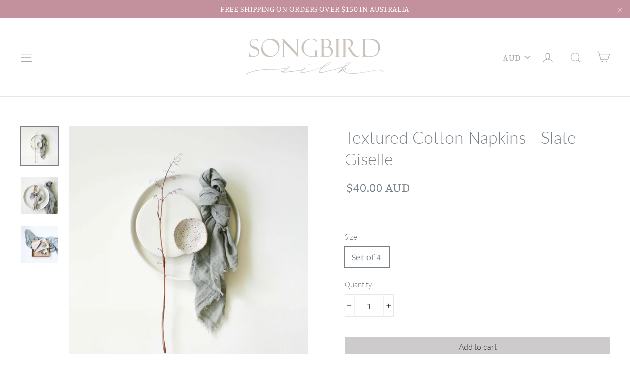

--- FILE ---
content_type: application/javascript
request_url: https://s3-us-west-2.amazonaws.com/required-app/scripts/ab0271096898411e197493a3e7266c762e17206f.js?shop=songbird-silk.myshopify.com
body_size: 170
content:
window.sessionStorage && window.sessionStorage.setItem('required-app-songbird-silk.myshopify.com', true);
window.requiredAppScript && window.requiredAppScript.init(true);